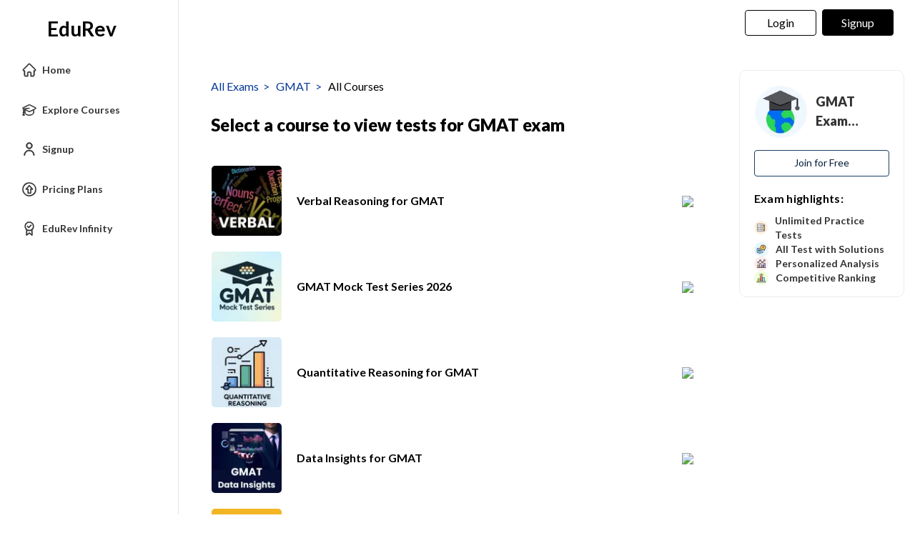

--- FILE ---
content_type: text/html; charset=utf-8
request_url: https://edurev.in/course/test/42/GMAT
body_size: 9330
content:
<!DOCTYPE html><html lang=en><head><meta charset=utf-8><meta name=viewport content="width=device-width, initial-scale=1"><meta name=theme-color content=#0078d7><meta id=descriptionMeta name=description content="Get all GMAT Courses Tests on EduRev, GMAT Previous Year Solved Question Papers, NCERT Based Tests, Topic-wise MCQ Tests, Full GMAT Syllabus Covered. "><meta name=robots content="INDEX, FOLLOW"><link rel=icon href=https://cn.edurev.in/ER_Favicon.ico type=image/x-icon><link rel=apple-touch-icon href=https://cn.edurev.in/ER_Favicon.png><link rel=icon href=https://cn.edurev.in/er_48.png sizes=48x48 type=image/png><link rel=icon href=https://cn.edurev.in/er_96.png sizes=96x96 type=image/png><link rel=manifest href=/manifest.json><meta property=og:site_name content=EDUREV.IN><meta property=og:type content=article><meta property=og:url content=https://edurev.in/course/test/42/GMAT><meta property=og:description content="Get all GMAT Courses Tests on EduRev, GMAT Previous Year Solved Question Papers, NCERT Based Tests, Topic-wise MCQ Tests, Full GMAT Syllabus Covered. "><meta property=al:android:url content=https://edurev.in/course/test/42/GMAT><meta property=al:android:package content=com.edurev><link rel=canonical href=https://edurev.in/course/test/42/GMAT><meta property=og:image content=https://cn.edurev.in/cdn_assets/v353/assets/logo/edurev_400.jpg><meta name=twitter:image content=https://cn.edurev.in/cdn_assets/v353/assets/logo/edurev_400.jpg><meta property=og:title content="Tests of All GMAT Courses | Best GMAT Courses | All Subjects"><meta property=og:image:width content=400><meta property=og:image:height content=200><meta property=og:locale content=en_US><meta name=twitter:card content=summary_large_image><meta name=twitter:description content="Get all GMAT Courses Tests on EduRev, GMAT Previous Year Solved Question Papers, NCERT Based Tests, Topic-wise MCQ Tests, Full GMAT Syllabus Covered. "><meta name=twitter:site content=https://twitter.com/edurevapp><title>Tests of All GMAT Courses - Best GMAT Courses - All Subjects</title><link rel=preconnect href=https://edurev.in><script type=application/ld+json>{"@context":"https://schema.org","@type":"Organization","url":"https://edurev.in","logo":"https://edurev.in/assets/logo/edurev_1024.png"}</script><link rel=preconnect href=https://cdn.gumlet.io><link rel=preconnect href=https://cn.edurev.in><link rel=preconnect href=https://cdnjs.cloudflare.com><link rel=preconnect href=https://connect.facebook.net><link rel=preconnect href=https://fonts.googleapis.com><link rel=preconnect href=https://fonts.gstatic.com><link rel=preconnect href=https://gstatic.com><link rel=preconnect href=https://www.google-analytics.com><link rel=preconnect href=https://www.googletagmanager.com><link rel=preconnect href=https://www.clarity.ms><style>:root{--base-cloud-assets:'https://cn.edurev.in/cdn_lib/v13/lib/'}</style><link href='https://fonts.googleapis.com/css?family=Lato:400,700,900' rel=stylesheet><link rel=stylesheet href=https://cdnjs.cloudflare.com/ajax/libs/twitter-bootstrap/3.0.3/css/bootstrap.min.css><link href=https://cn.edurev.in/cdn_resources/v19/resources/css/style.min.css rel=stylesheet><link href=https://cn.edurev.in/cdn_resources/v19/resources/css/layout.css rel=stylesheet><script type=application/javascript src=https://cdnjs.cloudflare.com/ajax/libs/jquery/1.11.1/jquery.min.js integrity="sha512-nhY06wKras39lb9lRO76J4397CH1XpRSLfLJSftTeo3+q2vP7PaebILH9TqH+GRpnOhfAGjuYMVmVTOZJ+682w==" crossorigin=anonymous referrerpolicy=no-referrer></script><script type=application/javascript src=https://cdnjs.cloudflare.com/ajax/libs/twitter-bootstrap/3.3.7/js/bootstrap.min.js integrity="sha512-iztkobsvnjKfAtTNdHkGVjAYTrrtlC7mGp/54c40wowO7LhURYl3gVzzcEqGl/qKXQltJ2HwMrdLcNUdo+N/RQ==" crossorigin=anonymous referrerpolicy=no-referrer></script><script type=application/javascript src=https://cdnjs.cloudflare.com/ajax/libs/bootbox.js/5.5.2/bootbox.min.js integrity="sha512-RdSPYh1WA6BF0RhpisYJVYkOyTzK4HwofJ3Q7ivt/jkpW6Vc8AurL1R+4AUcvn9IwEKAPm/fk7qFZW3OuiUDeg==" crossorigin=anonymous referrerpolicy=no-referrer></script><script>var curr_dmn=window.location.origin;window.GUMLET_CONFIG={hosts:[{current:curr_dmn,gumlet:"edurev.gumlet.io"},{current:curr_dmn,gumlet:"cn.edurev.in"}],lazy_load:true};(function(){d=document;s=d.createElement("script");s.src="https://cdn.gumlet.com/gumlet.js/2.1/gumlet.min.js";s.async=1;d.getElementsByTagName("head")[0].appendChild(s);})();</script><script>var BaseUrlImages="https://edurev.in/";var BaseCloudAssets="https://cn.edurev.in/cdn_assets/v353/";var BaseCloudAssetsLibrary="https://cn.edurev.in/cdn_lib/v13/lib/";var BaseCloudTemplates="https://cn.edurev.in/cdn_templates/v70/";var firebase_anltcs;var and_ftr_fxt=false;function isiOS(){return['iPad Simulator','iPhone Simulator','iPod Simulator','iPad','iPhone','iPod'].includes(navigator.platform)||(navigator.userAgent.includes("Mac")&&"ontouchend"in document)}
getOSName=function(){var nAgt=navigator.userAgent;var os="";try{var clientStrings=[{s:'Windows 3.11',r:/Win16/},{s:'Windows 95',r:/(Windows 95|Win95|Windows_95)/},{s:'Windows ME',r:/(Win 9x 4.90|Windows ME)/},{s:'Windows 98',r:/(Windows 98|Win98)/},{s:'Windows CE',r:/Windows CE/},{s:'Windows 2000',r:/(Windows NT 5.0|Windows 2000)/},{s:'Windows XP',r:/(Windows NT 5.1|Windows XP)/},{s:'Windows Server 2003',r:/Windows NT 5.2/},{s:'Windows Vista',r:/Windows NT 6.0/},{s:'Windows 7',r:/(Windows 7|Windows NT 6.1)/},{s:'Windows 8.1',r:/(Windows 8.1|Windows NT 6.3)/},{s:'Windows 8',r:/(Windows 8|Windows NT 6.2)/},{s:'Windows NT 4.0',r:/(Windows NT 4.0|WinNT4.0|WinNT|Windows NT)/},{s:'Windows ME',r:/Windows ME/},{s:'Android',r:/Android/},{s:'Open BSD',r:/OpenBSD/},{s:'Sun OS',r:/SunOS/},{s:'Linux',r:/(Linux|X11)/},{s:'iOS',r:/(iPhone|iPad|iPod)/},{s:'Mac OS X',r:/Mac OS X/},{s:'Mac OS',r:/(MacPPC|MacIntel|Mac_PowerPC|Macintosh)/},{s:'QNX',r:/QNX/},{s:'UNIX',r:/UNIX/},{s:'BeOS',r:/BeOS/},{s:'OS/2',r:/OS\/2/},{s:'Search Bot',r:/(nuhk|Googlebot|Yammybot|Openbot|Slurp|MSNBot|Ask Jeeves\/Teoma|ia_archiver)/}];for(var id in clientStrings){var cs=clientStrings[id];if(cs.r.test(nAgt)){os=cs.s;break}}}catch(e){}
return os}
var op_sys=getOSName()</script><script type=application/javascript src=https://cn.edurev.in/cdn_resources/v19/resources/js/common.min.js></script><script type=application/javascript src=https://cn.edurev.in/cdn_resources/v19/resources/js/footer.js></script><script>(function(c,l,a,r,i,t,y){c[a]=c[a]||function(){(c[a].q=c[a].q||[]).push(arguments)};t=l.createElement(r);t.async=1;t.src="https://www.clarity.ms/tag/"+i;y=l.getElementsByTagName(r)[0];y.parentNode.insertBefore(t,y);})(window,document,"clarity","script","hezfthal5d");</script><body><input type=hidden id=uid value=0><div class=ed_main><div class=ed_main_1 style="max-width:1600px;margin:0 auto"><div class="inf_mem_mn sidemenuboxHtml"><style>@media (max-width:500px){.er_hrd_logo_icon{background-image:url(https://cn.edurev.in/cdn_assets/v353/assets/img/er_hrd_logo.png) !important}}</style><style>@media (max-width:768px){.allmenuoptions{overflow-y:scroll !important;max-height:75vh !important;scrollbar-width:none;-ms-overflow-style:none}.allmenuoptions::-webkit-scrollbar{display:none}}</style><input type=hidden id=uid value=0><div class=sidemenubox><div class=sidemenuinnerbox><div id=sideMeulogo><a href=/home class=lg_in_logo1 style=display:inline-block;width:100%;text-decoration:none> <span class="er_hrd_logo er_hrd_logo_icon"></span> <span class=logo-txt style=position:relative;bottom:-11px;vertical-align:top>EduRev</span> </a></div><div style=width:100% class=allmenuoptions><ul class="people_boxIn menuullist sidemenuFirstBox"><li class=menuItemHome><a class="btn sideMenuItemsa sideMenuItem" data_type=home href="/"> <img data-gumlet=false class=sideMenuItemsaImage src=https://cn.edurev.in/cdn_lib/v13/lib/img/leftmenuIcons/home.svg> <span class=sideMenuItemsspan>Home</span> </a><li class=menuItemExploreCourses><a class="btn sideMenuItemsa sideMenuItem" data_type=explore_courses href=/search> <img class=sideMenuItemsaImage data-gumlet=false src=https://cn.edurev.in/cdn_lib/v13/lib/img/leftmenuIcons/explore_course.svg> <span class=sideMenuItemsspan>Explore Courses</span> </a><li class=menuItemSignUp><a class="btn sideMenuItemsa sideMenuItem" data-toggle=modal href=#myModalRegister onclick="return ClearMessage()"> <img class=sideMenuItemsaImage src=https://cn.edurev.in/cdn_lib/v13/lib/img/leftmenuIcons/profi_new.svg> <span class=sideMenuItemsspan>Signup</span> </a><li class=menuItemPricingPlan><a class="btn EduRevPricingPlans sideMenuItemsa sideMenuItem" data_type=pricing_plan href="/subscription?utm_source=pricing_plan_text&amp;utm_medium=edurev_website&amp;utm_campaign=edurev_pricing_plan_text_homepagead"> <img class=sideMenuItemsaImage src=https://cn.edurev.in/cdn_lib/v13/lib/img/leftmenuIcons/edurev_pricing.svg> <span class=sideMenuItemsspan>Pricing Plans</span> </a><li class=menuItemPartnerCourses style=display:none><a class="btn sideMenuItemsa sideMenuItem" data-toggle=modal href=#myModalRegister onclick="return ClearMessage()"> <img class=sideMenuItemsaImage src=https://cn.edurev.in/cdn_lib/v13/lib/img/leftmenuIcons/mypurchases.svg> <span class=sideMenuItemsspan>EduRev Store</span> </a><li class=menuItemChangeClassExams style=display:none><a class="btn sideMenuItemsa sideMenuItem" data-toggle=modal href=#myModalRegister onclick="return ClearMessage()"> <img class=sideMenuItemsaImage src=https://cn.edurev.in/cdn_lib/v13/lib/img/leftmenuIcons/change_class.svg> <span class=sideMenuItemsspan>Change Class/Exams</span> </a><li class=menuItemSwitchToInfinity><a class="btn EduRevPricingPlans sideMenuItemsa sideMenuItem" data_type=pricing_plan href="/subscription?utm_source=pricing_plan_text&amp;utm_medium=edurev_website&amp;utm_campaign=edurev_pricing_plan_text_homepagead"> <img data-gumlet=false class=sideMenuItemsaImage src=https://cn.edurev.in/cdn_lib/v13/lib/img/leftmenuIcons/edurev_infinity.svg> <span class=sideMenuItemsspan>EduRev Infinity</span> </a><li class=menuItemAnalysis style=display:none><a class="btn sideMenuItemsa sideMenuItem" data-toggle=modal href=#myModalRegister onclick="return ClearMessage()"> <img class=sideMenuItemsaImage src=https://cn.edurev.in/cdn_lib/v13/lib/img/leftmenuIcons/view_analysis.svg> <span class=sideMenuItemsspan>View Analysis</span> </a><li class="menuItemRaiseADemand moresideoptions" style=display:none><a class="btn sideMenuItemsa sideMenuItem" data-toggle=modal href=#myModalRegister onclick="return ClearMessage()"> <img class=sideMenuItemsaImage src=https://cn.edurev.in/cdn_lib/v13/lib/img/leftmenuIcons/raise_demand.svg> <span class=sideMenuItemsspan>Raise a Demand</span> </a></ul><div class=pagewisemenu style=display:none></div><div class=menuhiddenPart style=display:none><div class=menuSeprator></div><ul class="people_boxIn menuullist sidemenuSecondBox"></ul><div class=grp-sh-le style="clear:both;padding-bottom:15px;width:100%;text-decoration:none;color:gray;padding-left:20px !important"><a onclick=showall_cht_grpsLess() href=javascript:void(0) style=text-decoration:none><div><img class=sideMenuItemsaImage src=https://cn.edurev.in/cdn_lib/v13/lib/img/leftmenuIcons/lessgray_v2.png> <span style=color:#808080;margin-left:5px>Less</span></div></a></div></div></div></div></div><link href=https://cn.edurev.in/cdn_resources/v19/resources/css/sideleftmenu.css rel=stylesheet><script type=application/javascript src=https://cn.edurev.in/cdn_resources/v19/resources/js/sideleftmenu.js></script><div></div></div><style>.btn_allcrs{display:none !important}</style><div class=centeredDiv><form autocomplete=off onsubmit="return false"><div class="ed_header ed_headerMainsite"><style>.er_hrd_logo{width:45px;background-image:url( https://cn.edurev.in/cdn_assets/v353/assets/img/er_hrd_logo.png);height:40px;display:inline-block;background-size:contain;background-repeat:no-repeat}</style><style>@media (max-width:550px){span.logo-txt{top:15px}}.lp_hrd_lgn_btn .hideinmobile .btn{width:100px;letter-spacing:0.01em !important;padding-left:0;padding-right:0;text-align:center}</style><div class="container tphdrofr_cntnr" style="padding:0 5px"><div class="col-sm-5 col-md-5 col-lg-4 lg_cntnr lg_cntnr_43" style=position:relative;display:inline-block><div class="lp_hrd_logo lg_out_logo" style=min-width:145px;margin-right:10px><a href=/home class=lg_in_logo style=display:inline-block;width:100%> <span class=er_hrd_logo></span> <span class=logo-txt>EduRev</span> </a></div><a class="btn btn-white btn_allcrs" href=/search> Explore Exams <span style=float:right;margin-right:-5px> <img src=https://cn.edurev.in/cdn_assets/v353/assets/img/chevron-left.svg> </span> </a></div><div class="col-sm-7 col-md-7 col-lg-8 p-0 lgot_btn"><div class="lp_hrd_lgn_btn ed_top_link"><div class=hideinmobile><style>@media (min-width:900px){.dnymc_nvbtn_andrd,.lp_hlt_btn{width:125px}.lp_hlt_btn{margin-right:25px !important}}</style><a style="margin-bottom:5px;margin-right:5px;font-weight:400 !important;font-size:16px !important" data-toggle=modal href=#myModal class="dropdown-toggle btn btn-er tpbr_lgn_btn btn-trn-dwn">Login</a> <a style="margin-bottom:5px;margin-left:0;font-weight:400 !important;font-size:16px !important" data-toggle=modal href=#myModalRegister class="dropdown-toggle btn btn-er lp_sup_si_btn lp_hlt_btn btn-trn-dwn">Signup</a></div><div class=showinmobile><a data-toggle=modal href=#myModalRegister class="dropdown-toggle lp_sup_si_btn signinbtn">Sign in</a> <a href=javascript:void(0) class="btn btn-er Get_the_App_Btn app_dnld_lnk lp_hlt_btn openappbtn dnymc_nvbtn_andrd dnymc_nvbtn_andrd_1">Open App</a></div></div></div></div><input type=hidden class=phvrf><script src=https://cn.edurev.in/cdn_resources/v19/resources/js/header_lout.js></script><script src="https://cn.edurev.in/cdn_resources/v19/resources/js/logout.js?v=1"></script><link href=https://cn.edurev.in/cdn_resources/v19/resources/css/header_lout.css rel=stylesheet></div></form><div class=ed_container style=min-height:85vh><div class=ed_container_inr style=min-height:100vh><script>var pageName="CourseTest";var page_name="CourseTest";</script><style>.coursetitleWidget{color:black}.courseimageWidget{border-radius:5px}.courseimageWidgetmain{width:100px}.coursetitleimain{padding:20px;width:calc(100% - 150px);font-size:16px;color:black;font-weight:600}.coursedivbox{margin-bottom:20px}.crssubttl,.crssubttl *{color:gray;font-weight:100;font-size:14px}.crssubttl{padding-top:10px}.courseimgimain{width:100px}.crspgttl{text-align:left;margin-bottom:40px;font-size:24px;color:black;font-weight:900;line-height:1.4em !important}@media (max-width:500px){.coursedivbox{margin-bottom:4px}.courseimageWidgetmain{width:64px}.courseimgimain{width:64px}.crsttl{font-size:16px}.coursetitleimain{height:86px;font-size:14px}.crssubttl{padding-top:0}.crspgttl{line-height:24px;font-size:20px}}.brdcrmb,.brdcrmb a{color:#053898 !important;font-size:16px;text-decoration:none}</style><div class=container><div class="removeSidePadding col-sm-12 col-md-12 paddingbtm_20" style=padding-right:0><div class="removeSidePadding col-sm-9 col-md-9"><div style=padding-bottom:20px;padding-top:10px;font-size:16px><div style=display:inline-block;width:100% class=brdcrmb_cntnr><span style=float:left;display:inline-block> <span class=brdcrmb><a href=/search>All Exams</a>&nbsp;&nbsp;&gt;&nbsp;&nbsp;</span> <span class=brdcrmb><a href=/explore/42/GMAT>GMAT</a>&nbsp;&nbsp;&gt;&nbsp;&nbsp;</span> <span style=color:black>All Courses</span> </span></div></div><div id=topquesMain><div class=buttonsMain style=margin-bottom:40px><div><h1 class=crspgttl>Select a course to view tests for GMAT exam</h1></div><div class=coursedivbox><a referrerpolicy=no-referrer rel=noopener target=_blank class='courseLink coursetitleWidget' style=text-decoration:none data-cid=6143 href=/tests/6143/Verbal-Reasoning-for-GMAT><table style=width:100%><tr><td class=courseimgimain><img class='courseimageWidget courseimageWidgetmain' src=http://cn.edurev.in/ApplicationImages/CourseImages/87168fac-a8f7-4a46-b5ea-2933a0e1578b_CI.png><td class=coursetitleimain><div class=crsttl>Verbal Reasoning for GMAT</div><td style=width:50px><img class=courseimageWidget style=height:20px src=https://cn.edurev.in/cdn_assets/v353/assets/img/arrow_next_grey.svg></table></a></div><div class=coursedivbox><a referrerpolicy=no-referrer rel=noopener target=_blank class='courseLink coursetitleWidget' style=text-decoration:none data-cid=78489 href=/tests/78489/GMAT-Mock-Test-Series-2026><table style=width:100%><tr><td class=courseimgimain><img class='courseimageWidget courseimageWidgetmain' src=http://cn.edurev.in/ApplicationImages/CourseImages/e42348a8-32b4-4009-ac76-76965403701f_CI.jpg><td class=coursetitleimain><div class=crsttl>GMAT Mock Test Series 2026</div><td style=width:50px><img class=courseimageWidget style=height:20px src=https://cn.edurev.in/cdn_assets/v353/assets/img/arrow_next_grey.svg></table></a></div><div class=coursedivbox><a referrerpolicy=no-referrer rel=noopener target=_blank class='courseLink coursetitleWidget' style=text-decoration:none data-cid=4829 href=/tests/4829/Quantitative-Reasoning-for-GMAT><table style=width:100%><tr><td class=courseimgimain><img class='courseimageWidget courseimageWidgetmain' src=http://cn.edurev.in/ApplicationImages/CourseImages/f4ed704d-20e9-46ca-8ac4-4dfa580882a1_CI.jpg><td class=coursetitleimain><div class=crsttl>Quantitative Reasoning for GMAT</div><td style=width:50px><img class=courseimageWidget style=height:20px src=https://cn.edurev.in/cdn_assets/v353/assets/img/arrow_next_grey.svg></table></a></div><div class=coursedivbox><a referrerpolicy=no-referrer rel=noopener target=_blank class='courseLink coursetitleWidget' style=text-decoration:none data-cid=78155 href=/tests/78155/Data-Insights-for-GMAT><table style=width:100%><tr><td class=courseimgimain><img class='courseimageWidget courseimageWidgetmain' src=http://cn.edurev.in/ApplicationImages/CourseImages/d36062a8-8e8c-4148-9842-d5155b2b821b_CI.png><td class=coursetitleimain><div class=crsttl>Data Insights for GMAT</div><td style=width:50px><img class=courseimageWidget style=height:20px src=https://cn.edurev.in/cdn_assets/v353/assets/img/arrow_next_grey.svg></table></a></div><div class=coursedivbox><a referrerpolicy=no-referrer rel=noopener target=_blank class='courseLink coursetitleWidget' style=text-decoration:none data-cid=42906 href=/tests/42906/Practice-Questions-for-GMAT><table style=width:100%><tr><td class=courseimgimain><img class='courseimageWidget courseimageWidgetmain' src=http://cn.edurev.in/ApplicationImages/CourseImages/a3a61f37-a8ad-4d9d-8bc1-fdbe7ee4722f_CI.png><td class=coursetitleimain><div class=crsttl>Practice Questions for GMAT</div><td style=width:50px><img class=courseimageWidget style=height:20px src=https://cn.edurev.in/cdn_assets/v353/assets/img/arrow_next_grey.svg></table></a></div><div class=coursedivbox><a referrerpolicy=no-referrer rel=noopener target=_blank class='courseLink coursetitleWidget' style=text-decoration:none data-cid=116123 href=/tests/116123/30-Days-Preparation-for-GMAT><table style=width:100%><tr><td class=courseimgimain><img class='courseimageWidget courseimageWidgetmain' src=http://cn.edurev.in/ApplicationImages/CourseImages/f6e0a882-e982-4cc7-9def-7fe4a7b68788_CI.jpg><td class=coursetitleimain><div class=crsttl>30 Days Preparation for GMAT</div><td style=width:50px><img class=courseimageWidget style=height:20px src=https://cn.edurev.in/cdn_assets/v353/assets/img/arrow_next_grey.svg></table></a></div><div class=coursedivbox><a referrerpolicy=no-referrer rel=noopener target=_blank class='courseLink coursetitleWidget' style=text-decoration:none data-cid=38905 href=/tests/38905/How-to-prepare-for-GMAT><table style=width:100%><tr><td class=courseimgimain><img class='courseimageWidget courseimageWidgetmain' src=http://cn.edurev.in/ApplicationImages/CourseImages/b2e3c535-3d70-4268-95d0-35487900ec73_CI.png><td class=coursetitleimain><div class=crsttl>How to prepare for GMAT</div><td style=width:50px><img class=courseimageWidget style=height:20px src=https://cn.edurev.in/cdn_assets/v353/assets/img/arrow_next_grey.svg></table></a></div><div class=coursedivbox><a referrerpolicy=no-referrer rel=noopener target=_blank class='courseLink coursetitleWidget' style=text-decoration:none data-cid=117008 href=/tests/117008/Executive-Assessment-Mock-Test-Series><table style=width:100%><tr><td class=courseimgimain><img class='courseimageWidget courseimageWidgetmain' src=http://cn.edurev.in/ApplicationImages/CourseImages/94111078-975b-4a68-9b76-d6fafb323240_CI.jpg><td class=coursetitleimain><div class=crsttl>Executive Assessment Mock Test Series</div><td style=width:50px><img class=courseimageWidget style=height:20px src=https://cn.edurev.in/cdn_assets/v353/assets/img/arrow_next_grey.svg></table></a></div><div class=coursedivbox><a referrerpolicy=no-referrer rel=noopener target=_blank class='courseLink coursetitleWidget' style=text-decoration:none data-cid=121166 href=/tests/121166/Daily-Tests-for-GMAT-Preparation><table style=width:100%><tr><td class=courseimgimain><img class='courseimageWidget courseimageWidgetmain' src=http://cn.edurev.in/ApplicationImages/CourseImages/369a3de4-80fe-4de3-be72-a9ad33cca26a_CI.jpg><td class=coursetitleimain><div class=crsttl>Daily Tests for GMAT Preparation</div><td style=width:50px><img class=courseimageWidget style=height:20px src=https://cn.edurev.in/cdn_assets/v353/assets/img/arrow_next_grey.svg></table></a></div><div class=coursedivbox><a referrerpolicy=no-referrer rel=noopener target=_blank class='courseLink coursetitleWidget' style=text-decoration:none data-cid=135517 href=/tests/135517/3-Months-Preparation-for-GMAT><table style=width:100%><tr><td class=courseimgimain><img class='courseimageWidget courseimageWidgetmain' src=http://cn.edurev.in/ApplicationImages/CourseImages/d6f423dc-dae8-4fd7-8ccf-9ed517c767e8_CI.jpg><td class=coursetitleimain><div class=crsttl>3 Months Preparation for GMAT</div><td style=width:50px><img class=courseimageWidget style=height:20px src=https://cn.edurev.in/cdn_assets/v353/assets/img/arrow_next_grey.svg></table></a></div><div class=coursedivbox><a referrerpolicy=no-referrer rel=noopener target=_blank class='courseLink coursetitleWidget' style=text-decoration:none data-cid=141283 href=/tests/141283/Quick-Revision-Course-for-GMAT><table style=width:100%><tr><td class=courseimgimain><img class='courseimageWidget courseimageWidgetmain' src=http://cn.edurev.in/ApplicationImages/CourseImages/87415d6f-3b33-41db-a38e-f330c55795b5_CI.jpg><td class=coursetitleimain><div class=crsttl>Quick Revision Course for GMAT</div><td style=width:50px><img class=courseimageWidget style=height:20px src=https://cn.edurev.in/cdn_assets/v353/assets/img/arrow_next_grey.svg></table></a></div></div></div></div><div class="removeSidePadding col-sm-3 col-md-3" style=padding-right:0><div class="ed_rgt_box ed_rgt_box_tp"><style>.buydBtcCourse_rt{margin-bottom:0;background-color:#fff !important;color:#000 !important;border:2px solid #193f68 !important}.buydBtcCourse.bbybtc_rt{color:#000 !important;font-weight:700}.buydBtcCourse.bbybtc_rt:hover{background-color:#255481 !important;color:#ffffff !important}.btn_rtbx_en_rt{border:1px solid #000 !important;background-color:#193b5b !important;color:#fff !important}.btn_rtbx_en_rt:hover{background-color:#255481 !important;color:#ffffff !important}.btn_rtbx_en{border:1.4px solid #193f68 !important;font-weight:100}.view_pans_explr:hover{background-color:#f7f7f7 !important}</style><div class=crs_ln_stkpnl style=margin-bottom:20px><div><div><table style=width:100%;margin-bottom:16px><tbody><tr><td style=width:75px><img style=border-radius:8px;width:75px src=https://cn.edurev.in/cdn_lib/v13/lib/img/category/GMAT_v1.png><td><div title="GMAT Exam Package" style=margin-left:12px;margin-left:10px;font-size:18px;font-weight:900;overflow:hidden;text-overflow:ellipsis;display:-webkit-box;-webkit-line-clamp:2;-webkit-box-orient:vertical;line-height:1.5em>GMAT Exam Package</div></table></div><div><a data-toggle=modal href=#myModalRegister class="dropdown-toggle btn btn_rtbx_en enrolledBtn enrollhvr enrolledBtcCourse view_pans_explr" style=padding-top:7px;padding-bottom:7px referrerpolicy=no-referrer rel=noopener>Join for Free</a></div></div><div class=crs_ln_stkpnl_s><div class=crs_ln_stkpnl_s_h style=font-size:16px;letter-spacing:0.02em>Exam highlights:</div><div class=crs_ln_stkpnl_s_c><div class=crs_ln_stkpnl_s_c_li><div class=crs_ln_stkpnl_s_c_i><img style=width:20px src=https://cn.edurev.in/cdn_lib/v13/lib/img/explore/i4.png></div><div class=crs_ln_stkpnl_s_c_t>Unlimited Practice Tests</div></div><div class=crs_ln_stkpnl_s_c_li><div class=crs_ln_stkpnl_s_c_i><img style=width:20px src=https://cn.edurev.in/cdn_lib/v13/lib/img/explore/i8.png></div><div class=crs_ln_stkpnl_s_c_t>All Test with Solutions</div></div><div class=crs_ln_stkpnl_s_c_li><div class=crs_ln_stkpnl_s_c_i><img style=width:20px src=https://cn.edurev.in/cdn_lib/v13/lib/img/explore/i3.png></div><div class=crs_ln_stkpnl_s_c_t>Personalized Analysis</div></div><div class=crs_ln_stkpnl_s_c_li><div class=crs_ln_stkpnl_s_c_i><img style=width:20px src=https://cn.edurev.in/cdn_lib/v13/lib/img/explore/i7.png></div><div class=crs_ln_stkpnl_s_c_t>Competitive Ranking</div></div></div></div></div></div></div></div><div class=nlg_sbhdng_blk style=margin-top:50px;margin-bottom:50px;display:inline-block;width:100%><h2 class=_innerHdn style=font-size:14px;margin-bottom:10px>Tests for GMAT 2026 are a part of GMAT preparation. The questions and answers have been prepared according to the GMAT exam syllabus. The MCQs are made for GMAT 2026 Exam. Find important definitions, questions, notes, meanings, examples, exercises, MCQs and online tests.</h2><div class=_innerHdn style=font-size:14px>Solutions of questions in English & Hindi are available as part of our GMAT preparation. Download more important topics, notes, lectures and mock test series for GMAT Exam by signing up for free.</div></div></div><input type=hidden id=catIdhidden value=42> <input type=hidden id=model_catId value=42></div></div></div></div><div id=footerpaysubadv style=display:none></div><div class="ed_footer ed_footerMainsite"><link href=https://cn.edurev.in/cdn_resources/v19/resources/css/footer_lout.css rel=stylesheet><footer class="footer-area footer--light"><div class=footer-big><div class=col-lg-12 style=text-align:center><div style="display:inline-block;width:100%;margin:0 auto" class="lndngftrlnks bgstrctr"><div class="col-xs-3 ftr_clmn txt_lft"><div class=footer-widget><div class=footer-menu><h4 class=footer-widget-title>Schools</h4><ul><li><a target=_blank href='/explore/33/NEET?utm_source=footer_generic&amp;utm_medium=edurev_website&amp;utm_campaign=footer#courses'>Medical</a><li><a target=_blank href='/explore/32/JEE?utm_source=footer_generic&amp;utm_medium=edurev_website&amp;utm_campaign=footer#courses'>Non- Medical</a><li><a target=_blank href='/explore/1030/Commerce-Class-11-Class-12?utm_source=footer_generic&amp;utm_medium=edurev_website&amp;utm_campaign=footer#courses'>Commerce</a><li><a target=_blank href='/explore/1025/Humanities-Class-11-Class-12?utm_source=footer_generic&amp;utm_medium=edurev_website&amp;utm_campaign=footer#courses'>Humanities</a><li><a target=_blank href='/explore/27/Class-10?utm_source=footer_generic&amp;utm_medium=edurev_website&amp;utm_campaign=footer#courses'>CBSE Class 10</a><li><a target=_blank href='/explore/26/Class-9?utm_source=footer_generic&amp;utm_medium=edurev_website&amp;utm_campaign=footer#courses'>CBSE Class 9</a><li><a target=_blank href='/explore/25/Class-8?utm_source=footer_generic&amp;utm_medium=edurev_website&amp;utm_campaign=footer#courses'>CBSE Class 8</a><li><a target=_blank href='/explore/24/Class-7?utm_source=footer_generic&amp;utm_medium=edurev_website&amp;utm_campaign=footer#courses'>CBSE Class 7</a><li><a target=_blank href='/explore/23/Class-6?utm_source=footer_generic&amp;utm_medium=edurev_website&amp;utm_campaign=footer#courses'>CBSE Class 6</a><li><a target=_blank href='/explore/22/Class-5?utm_source=footer_generic&amp;utm_medium=edurev_website&amp;utm_campaign=footer#courses'>CBSE Class 5</a><li><a target=_blank href='/explore/21/Class-4?utm_source=footer_generic&amp;utm_medium=edurev_website&amp;utm_campaign=footer#courses'>CBSE Class 4</a><li><a target=_blank href='/explore/20/Class-3?utm_source=footer_generic&amp;utm_medium=edurev_website&amp;utm_campaign=footer#courses'>CBSE Class 3</a><li><a target=_blank href='/explore/19/Class-2?utm_source=footer_generic&amp;utm_medium=edurev_website&amp;utm_campaign=footer#courses'>CBSE Class 2</a><li><a target=_blank href='/explore/18/Class-1?utm_source=footer_generic&amp;utm_medium=edurev_website&amp;utm_campaign=footer#courses'>CBSE Class 1</a></ul></div></div></div><div class="col-xs-3 ftr_clmn txt_lft"><div class=footer-widget><div class=footer-widget><div class="footer-menu footer-menu--1"><h4 class=footer-widget-title>Competitive Examinations</h4><ul><li><a target=_blank href='/explore/48/edurev?utm_source=footer_generic&amp;utm_medium=edurev_website&amp;utm_campaign=footer#courses'>UPSC</a><li><a target=_blank href='/explore/33/NEET?utm_source=footer_generic&amp;utm_medium=edurev_website&amp;utm_campaign=footer#courses'>NEET</a><li><a target=_blank href='/explore/32/JEE?utm_source=footer_generic&amp;utm_medium=edurev_website&amp;utm_campaign=footer#courses'>JEE</a><li><a target=_blank href='/explore/34/CLAT?utm_source=footer_generic&amp;utm_medium=edurev_website&amp;utm_campaign=footer#courses'>CLAT</a><li><a target=_blank href='/explore/69/CAT?utm_source=footer_generic&amp;utm_medium=edurev_website&amp;utm_campaign=footer#courses'>CAT</a><li><a target=_blank href='/explore/42/GMAT?utm_source=footer_generic&amp;utm_medium=edurev_website&amp;utm_campaign=footer#courses'>GMAT</a><li><a target=_blank href='/explore/49/edurev?utm_source=footer_generic&amp;utm_medium=edurev_website&amp;utm_campaign=footer#courses'>GATE</a><li><a target=_blank href='/explore/1273/edurev?utm_source=footer_generic&amp;utm_medium=edurev_website&amp;utm_campaign=footer#courses'>Railways</a><li><a target=_blank href='/explore/1274/edurev?utm_source=footer_generic&amp;utm_medium=edurev_website&amp;utm_campaign=footer#courses'>SSC</a><li><a target=_blank href='/explore/51/edurev?utm_source=footer_generic&amp;utm_medium=edurev_website&amp;utm_campaign=footer#courses'>IIT JAM</a><li><a target=_blank href='/explore/1263/edurev?utm_source=footer_generic&amp;utm_medium=edurev_website&amp;utm_campaign=footer#courses'>Defence</a><li><a target=_blank href='/explore/277/edurev?utm_source=footer_generic&amp;utm_medium=edurev_website&amp;utm_campaign=footer#courses'>Insurance</a><li><a target=_blank href='/explore/1262/edurev?utm_source=footer_generic&amp;utm_medium=edurev_website&amp;utm_campaign=footer#courses'>Teaching</a><li><a target=_blank href='/explore/45/edurev?utm_source=footer_generic&amp;utm_medium=edurev_website&amp;utm_campaign=footer#courses'>CA Foundation</a></ul></div></div></div></div><div class="col-xs-3 ftr_clmn txt_lft"><div class=footer-widget><div class=footer-widget><div class="footer-menu footer-menu--1"><h4 class=footer-widget-title>Quick Access Links</h4><ul><li><a target=_blank href='/tests?utm_source=footer_generic&amp;utm_medium=edurev_website&amp;utm_campaign=footer#tests'>Online Tests / MCQs</a><li><a target=_blank href='/courses/5041_edurev?utm_source=footer_generic&amp;utm_medium=edurev_website&amp;utm_campaign=footer#courses'>Verbal Aptitude</a><li><a target=_blank href='/courses/3380_edurev?utm_source=footer_generic&amp;utm_medium=edurev_website&amp;utm_campaign=footer#courses'>Logical Reasoning</a><li><a target=_blank href='/courses/3380_edurev?utm_source=footer_generic&amp;utm_medium=edurev_website&amp;utm_campaign=footer#courses'>Data Interpretation</a><li><a target=_blank href='/courses/12112_edurev?utm_source=footer_generic&amp;utm_medium=edurev_website&amp;utm_campaign=footer#courses'>Current Affairs</a><li><a target=_blank href='/search/Free%20Study%20Material?utm_source=footer_generic&amp;utm_medium=edurev_website&amp;utm_campaign=footer'>Free Study Material</a><li><a target=_blank href='/search/Question%20%26%20Answers?utm_source=footer_generic&amp;utm_medium=edurev_website&amp;utm_campaign=footer'>Question & Answers</a><li><a target=_blank href='/search/Revision%20Notes?utm_source=footer_generic&amp;utm_medium=edurev_website&amp;utm_campaign=footer'>Revision Notes</a><li><a target=_blank href='/search/Important%20Questions?utm_source=footer_generic&amp;utm_medium=edurev_website&amp;utm_campaign=footer'>Important Questions</a><li><a target=_blank href='/courses/3074_edurev?utm_source=footer_generic&amp;utm_medium=edurev_website&amp;utm_campaign=footer#courses'>Quantitative Aptitude</a><li><a target=_blank href='/search/Practice%20Quizzes?utm_source=footer_generic&amp;utm_medium=edurev_website&amp;utm_campaign=footer#tests'>Practice Quizzes</a><li><a target=_blank href='/courses/12167_NCERT-Textbooks--Class-6-to-Class-12?utm_source=footer_generic&amp;utm_medium=edurev_website&amp;utm_campaign=footer'>NCERT Solutions </a><li><a target=_blank href='/courses/12167_NCERT-Textbooks--Class-6-to-Class-12?utm_source=footer_generic&amp;utm_medium=edurev_website&amp;utm_campaign=footer'>NCERT Textbooks </a><li><a target=_blank href='/courses/12167_NCERT-Textbooks--Class-6-to-Class-12?utm_source=footer_generic&amp;utm_medium=edurev_website&amp;utm_campaign=footer'>NCERT </a></ul></div></div></div></div><div class="col-xs-3 ftr_clmn txt_lft"><div class=footer-widget><div class=footer-widget><div class="footer-menu footer-menu--1"><h4 class=footer-widget-title>Technical Exams</h4><ul><li><a target=_blank href='/explore/49/edurev?utm_source=footer_generic&amp;utm_medium=edurev_website&amp;utm_campaign=footer#courses'>GATE</a><li><a target=_blank href='/explore/1274/edurev?utm_source=footer_generic&amp;utm_medium=edurev_website&amp;utm_campaign=footer#courses'>SSC JE</a><li><a target=_blank href='/explore/170/edurev?utm_source=footer_generic&amp;utm_medium=edurev_website&amp;utm_campaign=footer#courses'>RRB JE</a><li><a target=_blank href='/explore/11/Civil-Engineering--CE-?utm_source=footer_generic&amp;utm_medium=edurev_website&amp;utm_campaign=footer#courses'>Civil Engineering</a><li><a target=_blank href='/explore/12/Computer-Science-Engineering--CSE-?utm_source=footer_generic&amp;utm_medium=edurev_website&amp;utm_campaign=footer#courses'>Computer Science Engineering</a><li><a target=_blank href='/explore/13/Electrical-Engineering--EE-?utm_source=footer_generic&amp;utm_medium=edurev_website&amp;utm_campaign=footer#courses'>Electrical Engineering</a><li><a target=_blank href='/explore/14/Electronics-and-Communication-Engineering--ECE-?utm_source=footer_generic&amp;utm_medium=edurev_website&amp;utm_campaign=footer#courses'>Electronics Engineering</a><li><a target=_blank href='/explore/15/Biotechnology-Engineering--BT-?utm_source=footer_generic&amp;utm_medium=edurev_website&amp;utm_campaign=footer#courses'>Biotechnology Engineering</a><li><a target=_blank href='/explore/68/Mechanical-Engineering?utm_source=footer_generic&amp;utm_medium=edurev_website&amp;utm_campaign=footer#courses'>Mechanical Engineering</a><li><a target=_blank href='/explore/76/Chemical-Engineering?utm_source=footer_generic&amp;utm_medium=edurev_website&amp;utm_campaign=footer#courses'>Chemical Engineering</a></ul></div></div></div></div></div></div></div></footer><link href=https://cn.edurev.in/cdn_resources/v19/resources/css/footer.css rel=stylesheet><div class=neededhtmlbox></div><script>var User_Id_footer="0";var BaseCloudAssetsValueLibrary="https://cn.edurev.in/cdn_lib/v13/lib/";var BaseCloudAssetsValue="https://cn.edurev.in/cdn_assets/v353/";var ContentFileIdFooter="";var ContentCategoryIdFooter="";var CourseIdFooter="";var CourseCategoryIdFooter="";var quizidFooter="";var quizCategoryIdFooter="";var ForumIdFooter="";var ForumCategoryIdFooter="";var cat_id_frm_navbar="";var cat_name_frm_navbar="";</script><div id=toast></div><div class=loadhtml></div><div class=infinityAdPartial></div><div id=toastmessagebox></div><script>try{var lp_pg=getCookiejavascript("lp_pg");if(lp_pg==null||lp_pg==""){var pname=window.location.href;setCookiejavascript("lp_pg",pname,60);}}
catch(e){}</script><div class="rtftropnl rtftropnl_1"><div style="z-index:4 !important;max-width:400px;margin:0 auto;width:400px;bottom:0;right:0;margin-bottom:20px;margin-right:20px;position:fixed;padding:20px;background:white;border:1px solid #e9e9e9;border-radius:8px"><button type=button class="close btnclsmndtrypp_1" data-dismiss=modal style=position:absolute;top:4px;color:black;font-weight:100;opacity:1;padding:5px;font-size:20px;right:5px;text-shadow:none;padding-top:4.5px> × </button><div style=border:none;display:inline-block;text-align:left><div style="padding:5px 0;font-size:22px !important;color:rgba(128,128,128,0.99);text-transform:initial;color:black;font-size:22px;line-height:30px;padding-top:0;padding-bottom:0;font-weight:bold" class=otr_optns_hdng>Signup to see your scores go up within 7 days!</div><div><div class=dnldapp_div_txt style=margin-bottom:20px;color:black;font-size:14px>Access <b>1000+ FREE</b> Docs, Videos and Tests</div></div><div style=text-align:center;margin-bottom:10px><a class=btn href=javascript:void(0) onclick=googlelogin() style="margin:0 auto;width:100%;background-color:black;border-radius:4px;color:white;padding-top:10px;padding-bottom:10px;font-size:16px">Continue with Google</a></div><div style=color:#808080;font-size:13px;width:100%;text-align:center>Takes less than 10 seconds to signup</div></div></div></div><script>if(typeof($)!=="undefined"){setTimeout(function(){showSideNotificationERAd();},30000);$(document).on("click",".rtftropnl .close",function(){$(".rtftropnl").hide();});$('.modal').on('shown.bs.modal',function(){$(".rtftropnl").hide();});}</script><script>try{document.addEventListener('DOMContentLoaded',DOMContentLoadedmt);}
catch(e){}</script><script>function callLoadedMethods(){if(window.jQuery){clearInterval(int_callLoadedMethod);loadedjQuery();}}
int_callLoadedMethod=setInterval(function(){callLoadedMethods();},100);loadedjQuery=function(){$(document).ready(function(){var ishowed=0;document.addEventListener("mouseleave",function(event){if(event.clientY<=0&&ishowed==0){if(!$('.modal').is(':visible')){ishowed=1;$('.close').show();$(".ER_Model_cursorout").modal({animation:true,backdrop:'static',keyboard:false,show:true});}}});closeitsown=function(){$(".ER_Model_cursorout").modal('hide');}});$('#myModalRegister').on('hidden.bs.modal',function(){$(".mdlregpp_sh").remove();$("#myModalRegister .modal-title").text("Create your account for free");});}</script></div></div><div id=opacityBody onclick="return closeNav()"></div><input type=hidden id=cat_name_val> <input type=hidden id=inf_sub_lnk_pp> <input type=hidden id=inf_sub_lnk_pp_ccode><div id=logoutDatamiandiv></div><script type=application/javascript src=https://cn.edurev.in/cdn_resources/v19/resources/js/layout.js></script><script>fbevntsvintrnl=function(ename,obj){}
loadInitialMethods=function(){try{$(document).on('shown.bs.modal',"#overlay-inAboxDefault",function(){if(page_name!=null&&page_name!=""&&(page_name=="Ques"||page_name=="Test_Index")){var ua=navigator.userAgent.toLowerCase();var isAndroid=ua.indexOf("android")>-1;if(isAndroid){if(!$("#ER_Model_dnldap").is(":visible")){$(".modal").modal("hide");$("#ER_Model_dnldap").modal("show");}}}});}
catch(e){}
try{if($("#overlay-inAboxDefault").is(":visible")){if(page_name!=null&&page_name!=""&&(page_name=="Ques"||page_name=="Test_Index")){var ua=navigator.userAgent.toLowerCase();var isAndroid=ua.indexOf("android")>-1;if(isAndroid){if(!$("#ER_Model_dnldap").is(":visible")){$(".modal").modal("hide");$("#ER_Model_dnldap").modal("show");}}}}}
catch(e){}}
var jq_loaded=setInterval(function(){if(typeof(jQuery)!="undefined"&&typeof(firebase)!="undefined"&&typeof(firebase.analytics)!="undefined"){clearInterval(jq_loaded);loadInitialMethods();}},100);var top_nav_fbenvt=false;</script><script>var addScriptsPartial=setInterval(function(){if(typeof(jQuery)!="undefined"){clearInterval(addScriptsPartial);var _ScriptsPartial='/Pages/ScriptsLoad';$.get(_ScriptsPartial,function(data){$("body").append(data);});}},3000);$(document).ready(function(){$("#logoutDatamiandiv").load("/Miscellaneous/logoutDataPartial");setTimeout(function(){DOMContentLoadedmt();},700);});</script><script>var con_ty_frbs_val="";var usr_ty_frbs_vl="loggedout";var firebase_analytics_loaded=setInterval(function(){if(typeof(jQuery)!="undefined"&&typeof(firebase)!="undefined"&&typeof(firebase.analytics)!="undefined"){clearInterval(firebase_analytics_loaded);try{var firebaseConfig_Web={apiKey:"AIzaSyCC5BdxzFu_AkWhPM44dtTgMv-n5W3shE8",authDomain:"edurev-web.firebaseapp.com",databaseURL:"https://edurev-web.firebaseio.com",projectId:"edurev-web",storageBucket:"edurev-web.appspot.com",messagingSenderId:"1092780088863",appId:"1:1092780088863:web:b2fabce18bd8014bf0ff2a",measurementId:"G-TZKC69T1BE"};var firebase_web_init=firebase.initializeApp(firebaseConfig_Web,"secondary");try{firebase_anltcs=firebase.analytics(firebase_web_init);}
catch(e){}}
catch(e){console.log(e);}}},100);var firebase_UID="0";var and_ftr_fxt_1=false;</script><script>$(document).ready(function(){layoutpagesizehandling();});</script><script>function isRunningStandalonePWA(){return window.matchMedia('(display-mode: standalone)').matches||window.navigator.standalone===true;}
window.addEventListener('load',function(){document.body.addEventListener('click',function(e){const link=e.target.closest('a[target="_blank"]');if(!link)return;const isSameOrigin=link.href.startsWith(window.location.origin);const isPWA=isRunningStandalonePWA();if(isSameOrigin&&isPWA){e.preventDefault();window.location.href=link.href;}},true);});</script>